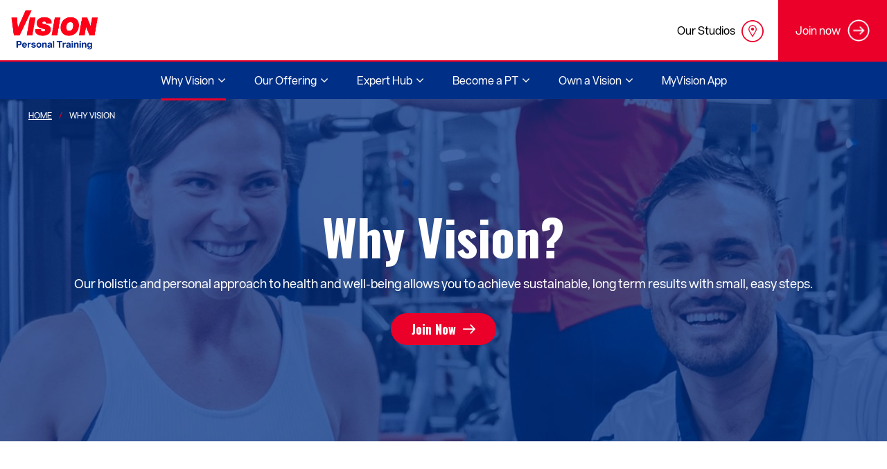

--- FILE ---
content_type: text/html; charset=UTF-8
request_url: https://www.visionpersonaltraining.com/why-vision?field_ss_studio_target_id_entityreference_filter=All&page=145
body_size: 84073
content:
<!DOCTYPE html>
<html lang="en" dir="ltr" prefix="content: http://purl.org/rss/1.0/modules/content/  dc: http://purl.org/dc/terms/  foaf: http://xmlns.com/foaf/0.1/  og: http://ogp.me/ns#  rdfs: http://www.w3.org/2000/01/rdf-schema#  schema: http://schema.org/  sioc: http://rdfs.org/sioc/ns#  sioct: http://rdfs.org/sioc/types#  skos: http://www.w3.org/2004/02/skos/core#  xsd: http://www.w3.org/2001/XMLSchema# ">
  <head>
    <!-- Google Tag Manager -->
<script>(function(w,d,s,l,i){w[l]=w[l]||[];w[l].push({'gtm.start':
new Date().getTime(),event:'gtm.js'});var f=d.getElementsByTagName(s)[0],
j=d.createElement(s),dl=l!='dataLayer'?'&l='+l:'';j.async=true;j.src=
'https://www.googletagmanager.com/gtm.js?id='+i+dl;f.parentNode.insertBefore(j,f);
})(window,document,'script','dataLayer','GTM-53R57ZQ');</script>
<!-- End Google Tag Manager -->
    <meta name="facebook-domain-verification" content="w3jro2rbmslejj55pre1yah1u7fypc" />
    <meta charset="utf-8" />
<meta name="description" content="At Vision, our holistic and personal approach to health and well-being allows you to achieve sustainable, long term results with small, easy steps." />
<link rel="canonical" href="https://www.visionpersonaltraining.com/why-vision" />
<link rel="image_src" href="https://www.visionpersonaltraining.com/sites/default/files/2020-11/WhyVisionHero.jpg.jpg" />
<meta property="og:site_name" content="Vision Personal Training" />
<meta property="og:type" content="website" />
<meta property="og:url" content="https://www.visionpersonaltraining.com/why-vision" />
<meta property="og:title" content="Why Vision | Vision Personal Training" />
<meta property="og:description" content="At Vision, our holistic and personal approach to health and well-being allows you to achieve sustainable, long term results with small, easy steps." />
<meta property="og:image:url" content="https://www.visionpersonaltraining.com/sites/default/files/2020-11/WhyVisionHero.jpg.jpg" />
<meta property="og:image:type" content="image/jpeg" />
<meta property="og:image:width" content="2500" />
<meta property="og:image:height" content="1200" />
<meta property="og:image:alt" content="Why Vision Hero" />
<meta property="article:published_time" content="2020-11-18T12:31:03+1100" />
<meta property="article:modified_time" content="2025-10-22T12:01:38+1100" />
<meta name="google-site-verification" content="UfeocJx2yeGx8E9d28k-fH0zSn8fEJU_0cfmQEDF5Us" />
<meta name="Generator" content="Drupal 10 (https://www.drupal.org)" />
<meta name="MobileOptimized" content="width" />
<meta name="HandheldFriendly" content="true" />
<meta name="viewport" content="width=device-width, initial-scale=1.0" />
<!-- Google tag (gtag.js) -->
<script async src="https://www.googletagmanager.com/gtag/js?id=AW-845304131"></script>
<script>
  window.dataLayer = window.dataLayer || [];
  function gtag(){dataLayer.push(arguments);}
  gtag('js', new Date());

  gtag('config', 'AW-845304131');
</script>
<script type="application/ld+json">{
    "@context": "https://schema.org",
    "@graph": [
        {
            "@type": "Article",
            "@id": "https://www.visionpersonaltraining.com/why-vision",
            "headline": "Why Vision",
            "name": "Why Vision",
            "about": [],
            "description": "At Vision, our holistic and personal approach to health and well-being allows you to achieve sustainable, long term results with small, easy steps.",
            "datePublished": "2020-11-18T12:31:03+1100",
            "dateModified": "2025-10-22T12:01:38+1100",
            "isAccessibleForFree": "True",
            "author": {
                "@type": "Person",
                "logo": {
                    "@type": "ImageObject",
                    "url": "https://www.visionpersonaltraining.com/sites/default/files/2020-08/logo-main_0.png",
                    "width": "231",
                    "height": "105"
                }
            },
            "publisher": {
                "@type": "Organization",
                "@id": "https://www.visionpersonaltraining.com",
                "name": "Vision Person Training",
                "url": "https://www.visionpersonaltraining.com",
                "logo": {
                    "@type": "ImageObject",
                    "url": "https://www.visionpersonaltraining.com/sites/default/files/2020-08/logo-main_0.png",
                    "width": "231",
                    "height": "105"
                }
            },
            "mainEntityOfPage": "https://www.visionpersonaltraining.com/why-vision"
        }
    ]
}</script>
<style type="text/css">.container{width:100%;padding-right:15px;padding-left:15px;margin-right:auto;margin-left:auto}@media (min-width:576px){.container{max-width:540px}}@media (min-width:768px){.container{max-width:720px}}@media (min-width:992px){.container{max-width:960px}}@media (min-width:1200px){.container{max-width:1140px}}.container-fluid{width:100%;padding-right:15px;padding-left:15px;margin-right:auto;margin-left:auto}.row{display:flex;flex-wrap:wrap;margin-right:-15px;margin-left:-15px}.no-gutters{margin-right:0;margin-left:0}.no-gutters>.col,.no-gutters>[class*=col-]{padding-right:0;padding-left:0}.col,.col-1,.col-10,.col-11,.col-12,.col-2,.col-3,.col-4,.col-5,.col-6,.col-7,.col-8,.col-9,.col-auto,.col-lg,.col-lg-1,.col-lg-10,.col-lg-11,.col-lg-12,.col-lg-2,.col-lg-3,.col-lg-4,.col-lg-5,.col-lg-6,.col-lg-7,.col-lg-8,.col-lg-9,.col-lg-auto,.col-md,.col-md-1,.col-md-10,.col-md-11,.col-md-12,.col-md-2,.col-md-3,.col-md-4,.col-md-5,.col-md-6,.col-md-7,.col-md-8,.col-md-9,.col-md-auto,.col-sm,.col-sm-1,.col-sm-10,.col-sm-11,.col-sm-12,.col-sm-2,.col-sm-3,.col-sm-4,.col-sm-5,.col-sm-6,.col-sm-7,.col-sm-8,.col-sm-9,.col-sm-auto,.col-xl,.col-xl-1,.col-xl-10,.col-xl-11,.col-xl-12,.col-xl-2,.col-xl-3,.col-xl-4,.col-xl-5,.col-xl-6,.col-xl-7,.col-xl-8,.col-xl-9,.col-xl-auto{position:relative;width:100%;padding-right:15px;padding-left:15px}.col{flex-basis:0;flex-grow:1;max-width:100%}.col-auto{flex:0 0 auto;width:auto;max-width:100%}.col-1{flex:0 0 8.3333333333%;max-width:8.3333333333%}.col-2{flex:0 0 16.6666666667%;max-width:16.6666666667%}.col-3{flex:0 0 25%;max-width:25%}.col-4{flex:0 0 33.3333333333%;max-width:33.3333333333%}.col-5{flex:0 0 41.6666666667%;max-width:41.6666666667%}.col-6{flex:0 0 50%;max-width:50%}.col-7{flex:0 0 58.3333333333%;max-width:58.3333333333%}.col-8{flex:0 0 66.6666666667%;max-width:66.6666666667%}.col-9{flex:0 0 75%;max-width:75%}.col-10{flex:0 0 83.3333333333%;max-width:83.3333333333%}.col-11{flex:0 0 91.6666666667%;max-width:91.6666666667%}.col-12{flex:0 0 100%;max-width:100%}.order-first{order:-1}.order-last{order:13}.order-0{order:0}.order-1{order:1}.order-2{order:2}.order-3{order:3}.order-4{order:4}.order-5{order:5}.order-6{order:6}.order-7{order:7}.order-8{order:8}.order-9{order:9}.order-10{order:10}.order-11{order:11}.order-12{order:12}.offset-1{margin-left:8.3333333333%}.offset-2{margin-left:16.6666666667%}.offset-3{margin-left:25%}.offset-4{margin-left:33.3333333333%}.offset-5{margin-left:41.6666666667%}.offset-6{margin-left:50%}.offset-7{margin-left:58.3333333333%}.offset-8{margin-left:66.6666666667%}.offset-9{margin-left:75%}.offset-10{margin-left:83.3333333333%}.offset-11{margin-left:91.6666666667%}@media (min-width:576px){.col-sm{flex-basis:0;flex-grow:1;max-width:100%}.col-sm-auto{flex:0 0 auto;width:auto;max-width:100%}.col-sm-1{flex:0 0 8.3333333333%;max-width:8.3333333333%}.col-sm-2{flex:0 0 16.6666666667%;max-width:16.6666666667%}.col-sm-3{flex:0 0 25%;max-width:25%}.col-sm-4{flex:0 0 33.3333333333%;max-width:33.3333333333%}.col-sm-5{flex:0 0 41.6666666667%;max-width:41.6666666667%}.col-sm-6{flex:0 0 50%;max-width:50%}.col-sm-7{flex:0 0 58.3333333333%;max-width:58.3333333333%}.col-sm-8{flex:0 0 66.6666666667%;max-width:66.6666666667%}.col-sm-9{flex:0 0 75%;max-width:75%}.col-sm-10{flex:0 0 83.3333333333%;max-width:83.3333333333%}.col-sm-11{flex:0 0 91.6666666667%;max-width:91.6666666667%}.col-sm-12{flex:0 0 100%;max-width:100%}.order-sm-first{order:-1}.order-sm-last{order:13}.order-sm-0{order:0}.order-sm-1{order:1}.order-sm-2{order:2}.order-sm-3{order:3}.order-sm-4{order:4}.order-sm-5{order:5}.order-sm-6{order:6}.order-sm-7{order:7}.order-sm-8{order:8}.order-sm-9{order:9}.order-sm-10{order:10}.order-sm-11{order:11}.order-sm-12{order:12}.offset-sm-0{margin-left:0}.offset-sm-1{margin-left:8.3333333333%}.offset-sm-2{margin-left:16.6666666667%}.offset-sm-3{margin-left:25%}.offset-sm-4{margin-left:33.3333333333%}.offset-sm-5{margin-left:41.6666666667%}.offset-sm-6{margin-left:50%}.offset-sm-7{margin-left:58.3333333333%}.offset-sm-8{margin-left:66.6666666667%}.offset-sm-9{margin-left:75%}.offset-sm-10{margin-left:83.3333333333%}.offset-sm-11{margin-left:91.6666666667%}}@media (min-width:768px){.col-md{flex-basis:0;flex-grow:1;max-width:100%}.col-md-auto{flex:0 0 auto;width:auto;max-width:100%}.col-md-1{flex:0 0 8.3333333333%;max-width:8.3333333333%}.col-md-2{flex:0 0 16.6666666667%;max-width:16.6666666667%}.col-md-3{flex:0 0 25%;max-width:25%}.col-md-4{flex:0 0 33.3333333333%;max-width:33.3333333333%}.col-md-5{flex:0 0 41.6666666667%;max-width:41.6666666667%}.col-md-6{flex:0 0 50%;max-width:50%}.col-md-7{flex:0 0 58.3333333333%;max-width:58.3333333333%}.col-md-8{flex:0 0 66.6666666667%;max-width:66.6666666667%}.col-md-9{flex:0 0 75%;max-width:75%}.col-md-10{flex:0 0 83.3333333333%;max-width:83.3333333333%}.col-md-11{flex:0 0 91.6666666667%;max-width:91.6666666667%}.col-md-12{flex:0 0 100%;max-width:100%}.order-md-first{order:-1}.order-md-last{order:13}.order-md-0{order:0}.order-md-1{order:1}.order-md-2{order:2}.order-md-3{order:3}.order-md-4{order:4}.order-md-5{order:5}.order-md-6{order:6}.order-md-7{order:7}.order-md-8{order:8}.order-md-9{order:9}.order-md-10{order:10}.order-md-11{order:11}.order-md-12{order:12}.offset-md-0{margin-left:0}.offset-md-1{margin-left:8.3333333333%}.offset-md-2{margin-left:16.6666666667%}.offset-md-3{margin-left:25%}.offset-md-4{margin-left:33.3333333333%}.offset-md-5{margin-left:41.6666666667%}.offset-md-6{margin-left:50%}.offset-md-7{margin-left:58.3333333333%}.offset-md-8{margin-left:66.6666666667%}.offset-md-9{margin-left:75%}.offset-md-10{margin-left:83.3333333333%}.offset-md-11{margin-left:91.6666666667%}}@media (min-width:992px){.col-lg{flex-basis:0;flex-grow:1;max-width:100%}.col-lg-auto{flex:0 0 auto;width:auto;max-width:100%}.col-lg-1{flex:0 0 8.3333333333%;max-width:8.3333333333%}.col-lg-2{flex:0 0 16.6666666667%;max-width:16.6666666667%}.col-lg-3{flex:0 0 25%;max-width:25%}.col-lg-4{flex:0 0 33.3333333333%;max-width:33.3333333333%}.col-lg-5{flex:0 0 41.6666666667%;max-width:41.6666666667%}.col-lg-6{flex:0 0 50%;max-width:50%}.col-lg-7{flex:0 0 58.3333333333%;max-width:58.3333333333%}.col-lg-8{flex:0 0 66.6666666667%;max-width:66.6666666667%}.col-lg-9{flex:0 0 75%;max-width:75%}.col-lg-10{flex:0 0 83.3333333333%;max-width:83.3333333333%}.col-lg-11{flex:0 0 91.6666666667%;max-width:91.6666666667%}.col-lg-12{flex:0 0 100%;max-width:100%}.order-lg-first{order:-1}.order-lg-last{order:13}.order-lg-0{order:0}.order-lg-1{order:1}.order-lg-2{order:2}.order-lg-3{order:3}.order-lg-4{order:4}.order-lg-5{order:5}.order-lg-6{order:6}.order-lg-7{order:7}.order-lg-8{order:8}.order-lg-9{order:9}.order-lg-10{order:10}.order-lg-11{order:11}.order-lg-12{order:12}.offset-lg-0{margin-left:0}.offset-lg-1{margin-left:8.3333333333%}.offset-lg-2{margin-left:16.6666666667%}.offset-lg-3{margin-left:25%}.offset-lg-4{margin-left:33.3333333333%}.offset-lg-5{margin-left:41.6666666667%}.offset-lg-6{margin-left:50%}.offset-lg-7{margin-left:58.3333333333%}.offset-lg-8{margin-left:66.6666666667%}.offset-lg-9{margin-left:75%}.offset-lg-10{margin-left:83.3333333333%}.offset-lg-11{margin-left:91.6666666667%}}@media (min-width:1200px){.col-xl{flex-basis:0;flex-grow:1;max-width:100%}.col-xl-auto{flex:0 0 auto;width:auto;max-width:100%}.col-xl-1{flex:0 0 8.3333333333%;max-width:8.3333333333%}.col-xl-2{flex:0 0 16.6666666667%;max-width:16.6666666667%}.col-xl-3{flex:0 0 25%;max-width:25%}.col-xl-4{flex:0 0 33.3333333333%;max-width:33.3333333333%}.col-xl-5{flex:0 0 41.6666666667%;max-width:41.6666666667%}.col-xl-6{flex:0 0 50%;max-width:50%}.col-xl-7{flex:0 0 58.3333333333%;max-width:58.3333333333%}.col-xl-8{flex:0 0 66.6666666667%;max-width:66.6666666667%}.col-xl-9{flex:0 0 75%;max-width:75%}.col-xl-10{flex:0 0 83.3333333333%;max-width:83.3333333333%}.col-xl-11{flex:0 0 91.6666666667%;max-width:91.6666666667%}.col-xl-12{flex:0 0 100%;max-width:100%}.order-xl-first{order:-1}.order-xl-last{order:13}.order-xl-0{order:0}.order-xl-1{order:1}.order-xl-2{order:2}.order-xl-3{order:3}.order-xl-4{order:4}.order-xl-5{order:5}.order-xl-6{order:6}.order-xl-7{order:7}.order-xl-8{order:8}.order-xl-9{order:9}.order-xl-10{order:10}.order-xl-11{order:11}.order-xl-12{order:12}.offset-xl-0{margin-left:0}.offset-xl-1{margin-left:8.3333333333%}.offset-xl-2{margin-left:16.6666666667%}.offset-xl-3{margin-left:25%}.offset-xl-4{margin-left:33.3333333333%}.offset-xl-5{margin-left:41.6666666667%}.offset-xl-6{margin-left:50%}.offset-xl-7{margin-left:58.3333333333%}.offset-xl-8{margin-left:66.6666666667%}.offset-xl-9{margin-left:75%}.offset-xl-10{margin-left:83.3333333333%}.offset-xl-11{margin-left:91.6666666667%}}.navbar{position:relative;display:flex;flex-wrap:wrap;align-items:center;justify-content:space-between;padding:1rem 2rem}.navbar-brand{display:inline-block;padding-top:.3125rem;padding-bottom:.3125rem;margin-right:2rem;font-size:1.25rem;line-height:inherit;white-space:nowrap}.navbar-brand:focus,.navbar-brand:hover{text-decoration:none}.navbar-nav{display:flex;flex-direction:column;padding-left:0;margin-bottom:0;list-style:none}.navbar-nav .nav-link{padding-right:0;padding-left:0}.navbar-nav .dropdown-menu{position:static;float:none}.navbar-text{display:inline-block;padding-top:.5rem;padding-bottom:.5rem}.navbar-collapse{flex-basis:100%;flex-grow:1;align-items:center}.navbar-toggler{padding:.25rem .75rem;font-size:1.25rem;line-height:1;background-color:transparent;border:1px solid transparent;border-radius:0}.navbar-toggler:focus,.navbar-toggler:hover{text-decoration:none}.navbar-toggler-icon{display:inline-block;width:1.5em;height:1.5em;vertical-align:middle;content:"";background:no-repeat 50%;background-size:100% 100%}@media (max-width:575.98px){.navbar-expand-sm>.container,.navbar-expand-sm>.container-fluid{padding-right:0;padding-left:0}}@media (min-width:576px){.navbar-expand-sm{flex-flow:row nowrap;justify-content:flex-start}.navbar-expand-sm .navbar-nav{flex-direction:row}.navbar-expand-sm .navbar-nav .dropdown-menu{position:absolute}.navbar-expand-sm .navbar-nav .nav-link{padding-right:.5rem;padding-left:.5rem}.navbar-expand-sm>.container,.navbar-expand-sm>.container-fluid{flex-wrap:nowrap}.navbar-expand-sm .navbar-collapse{display:flex!important;flex-basis:auto}.navbar-expand-sm .navbar-toggler{display:none}}@media (max-width:767.98px){.navbar-expand-md>.container,.navbar-expand-md>.container-fluid{padding-right:0;padding-left:0}}@media (min-width:768px){.navbar-expand-md{flex-flow:row nowrap;justify-content:flex-start}.navbar-expand-md .navbar-nav{flex-direction:row}.navbar-expand-md .navbar-nav .dropdown-menu{position:absolute}.navbar-expand-md .navbar-nav .nav-link{padding-right:.5rem;padding-left:.5rem}.navbar-expand-md>.container,.navbar-expand-md>.container-fluid{flex-wrap:nowrap}.navbar-expand-md .navbar-collapse{display:flex!important;flex-basis:auto}.navbar-expand-md .navbar-toggler{display:none}}@media (max-width:991.98px){.navbar-expand-lg>.container,.navbar-expand-lg>.container-fluid{padding-right:0;padding-left:0}}@media (min-width:992px){.navbar-expand-lg{flex-flow:row nowrap;justify-content:flex-start}.navbar-expand-lg .navbar-nav{flex-direction:row}.navbar-expand-lg .navbar-nav .dropdown-menu{position:absolute}.navbar-expand-lg .navbar-nav .nav-link{padding-right:.5rem;padding-left:.5rem}.navbar-expand-lg>.container,.navbar-expand-lg>.container-fluid{flex-wrap:nowrap}.navbar-expand-lg .navbar-collapse{display:flex!important;flex-basis:auto}.navbar-expand-lg .navbar-toggler{display:none}}@media (max-width:1199.98px){.navbar-expand-xl>.container,.navbar-expand-xl>.container-fluid{padding-right:0;padding-left:0}}@media (min-width:1200px){.navbar-expand-xl{flex-flow:row nowrap;justify-content:flex-start}.navbar-expand-xl .navbar-nav{flex-direction:row}.navbar-expand-xl .navbar-nav .dropdown-menu{position:absolute}.navbar-expand-xl .navbar-nav .nav-link{padding-right:.5rem;padding-left:.5rem}.navbar-expand-xl>.container,.navbar-expand-xl>.container-fluid{flex-wrap:nowrap}.navbar-expand-xl .navbar-collapse{display:flex!important;flex-basis:auto}.navbar-expand-xl .navbar-toggler{display:none}}.navbar-expand{flex-flow:row nowrap;justify-content:flex-start}.navbar-expand>.container,.navbar-expand>.container-fluid{padding-right:0;padding-left:0}.navbar-expand .navbar-nav{flex-direction:row}.navbar-expand .navbar-nav .dropdown-menu{position:absolute}.navbar-expand .navbar-nav .nav-link{padding-right:.5rem;padding-left:.5rem}.navbar-expand>.container,.navbar-expand>.container-fluid{flex-wrap:nowrap}.navbar-expand .navbar-collapse{display:flex!important;flex-basis:auto}.navbar-expand .navbar-toggler{display:none}.navbar-light .navbar-brand,.navbar-light .navbar-brand:focus,.navbar-light .navbar-brand:hover{color:rgba(0,0,0,.9)}.navbar-light .navbar-nav .nav-link{color:rgba(0,0,0,.5)}.navbar-light .navbar-nav .nav-link:focus,.navbar-light .navbar-nav .nav-link:hover{color:rgba(0,0,0,.7)}.navbar-light .navbar-nav .nav-link.disabled{color:rgba(0,0,0,.3)}.navbar-light .navbar-nav .active>.nav-link,.navbar-light .navbar-nav .nav-link.active,.navbar-light .navbar-nav .nav-link.show,.navbar-light .navbar-nav .show>.nav-link{color:rgba(0,0,0,.9)}.navbar-light .navbar-toggler{color:rgba(0,0,0,.5);border-color:rgba(0,0,0,.1)}.navbar-light .navbar-toggler-icon{background-image:url("data:image/svg+xml;charset=utf-8,%3Csvg viewBox='0 0 30 30' xmlns='http://www.w3.org/2000/svg'%3E%3Cpath stroke='rgba(0, 0, 0, 0.5)' stroke-width='2' stroke-linecap='round' stroke-miterlimit='10' d='M4 7h22M4 15h22M4 23h22'/%3E%3C/svg%3E")}.navbar-light .navbar-text{color:rgba(0,0,0,.5)}.navbar-light .navbar-text a,.navbar-light .navbar-text a:focus,.navbar-light .navbar-text a:hover{color:rgba(0,0,0,.9)}.navbar-dark .navbar-brand,.navbar-dark .navbar-brand:focus,.navbar-dark .navbar-brand:hover,.navbar-dark .navbar-nav .nav-link{color:#fff}.navbar-dark .navbar-nav .nav-link:focus,.navbar-dark .navbar-nav .nav-link:hover{color:hsla(0,0%,100%,.75)}.navbar-dark .navbar-nav .nav-link.disabled{color:hsla(0,0%,100%,.25)}.navbar-dark .navbar-nav .active>.nav-link,.navbar-dark .navbar-nav .nav-link.active,.navbar-dark .navbar-nav .nav-link.show,.navbar-dark .navbar-nav .show>.nav-link{color:hsla(0,0%,100%,.5)}.navbar-dark .navbar-toggler{color:#fff;border-color:hsla(0,0%,100%,.1)}.navbar-dark .navbar-toggler-icon{background-image:url("data:image/svg+xml;charset=utf-8,%3Csvg viewBox='0 0 30 30' xmlns='http://www.w3.org/2000/svg'%3E%3Cpath stroke='%23fff' stroke-width='2' stroke-linecap='round' stroke-miterlimit='10' d='M4 7h22M4 15h22M4 23h22'/%3E%3C/svg%3E")}.navbar-dark .navbar-text{color:#fff}.navbar-dark .navbar-text a,.navbar-dark .navbar-text a:focus,.navbar-dark .navbar-text a:hover{color:hsla(0,0%,100%,.5)}*{margin:0}body{font-family:Arial,Helvetica,sans-serif;background-color:#f6f6f6;overflow-x:hidden}.skip-to-main{opacity:0;display:none}.btn{display:inline-block;font-weight:400;color:#212529;text-align:center;vertical-align:middle;-webkit-user-select:none;-moz-user-select:none;-ms-user-select:none;user-select:none;background-color:transparent;border:1px solid transparent;padding:.375rem .75rem;font-size:1rem;line-height:1.5;border-radius:0;transition:color .15s ease-in-out,background-color .15s ease-in-out,border-color .15s ease-in-out,box-shadow .15s ease-in-out}.page__footer,.page__main{opacity:0}.navbar button{opacity:0;display:none}@media (max-width:1024px){.navbar button{display:block;opacity:1}}.navbar .block--visionpt-main-menu{display:none}.navbar{padding:0;align-items:flex-start;min-height:86px;position:fixed;width:100%;background-color:#fff;z-index:15}@media (max-width:1024px){.navbar{min-height:56px}}@media (min-width:1024px){.navbar{display:flex}}.navbar .navbar-toggler{position:absolute;right:0;top:0;display:none;border:0;height:56px;width:56px;padding:7px 0 0 18px}@media (max-width:1024px){.navbar .navbar-toggler{display:block;background-color:#f6f6f6}}.navbar .navbar-toggler span{display:block;width:21px;height:2px;margin-bottom:5px;position:relative;background:#747474;z-index:1;transform-origin:4px 0;-webkit-transform-origin:4px 0;transition:transform .5s cubic-bezier(.77,.2,.05,1),background .5s cubic-bezier(.77,.2,.05,1),opacity .55s ease}.navbar .navbar-toggler span:first-child{transform-origin:0 0;-webkit-transform-origin:0 0}.navbar .navbar-toggler span:nth-last-child(2){transform-origin:0 100%;-webkit-transform-origin:0 100%}.navbar .navbar-toggler[aria-expanded=true] span{opacity:1;transform:rotate(45deg) translate(-7px,-11px);-webkit-transform:rotate(45deg) translate(-7px,-11px);background:#747474}.navbar .navbar-toggler[aria-expanded=true] span:nth-last-child(3){opacity:0;transform:rotate(0) scale(.2);-webkit-transform:rotate(0) scale(.2)}.navbar .navbar-toggler[aria-expanded=true] span:nth-last-child(2){transform:rotate(-45deg) translate(-1px,7px);-webkit-transform:rotate(-45deg) translate(-1px,7px)}.navbar .container.navbar-expand-mds{display:block;padding:0}.navbar .container.navbar-expand-mds.top-menu-wrapper{padding-top:0}@media (max-width:1024px){.navbar .container.navbar-expand-mds.top-menu-wrapper{padding:0;margin-top:57px;border-top:2px solid #ea0029}}.navbar .collapsing{transition:height .1s ease-out}@media (max-width:1024px){.navbar .navbar-expand-mds .collapse:not(.show){display:none}}@media (min-width:768px){.navbar .navbar-expand-mds .navbar-collapse{display:flex;display:-webkit-flex;flex-wrap:wrap;-webkit-flex-wrap:wrap}}@media (min-width:1024px){.navbar .navbar-expand-mds .navbar-nav{flex-direction:row;display:flex;display:-webkit-flex;flex-wrap:wrap;-webkit-flex-wrap:wrap}}@media (min-width:1024px){.navbar .navbar-expand-mds .navbar-nav .dropdown-menu{position:absolute;margin-top:0}}.navbar .branding{position:absolute;width:200px;height:87px;display:flex;display:-webkit-flex;justify-items:center;padding-left:16px}@media (max-width:1024px){.navbar .branding{height:57px}}@media (max-width:1024px){.navbar .branding img{max-height:32px}}.navbar .container{max-width:inherit}.navbar a.navbar-brand img{max-width:125px}.navbar .top-menu__field-top-menu-icon img{max-width:32px;max-height:32px}.navbar>.container,.navbar>.container-fluid{display:flex;flex-wrap:wrap;align-items:center;justify-content:space-between}.block--joinnowbutton{align-items:center;background-color:#ea0029;color:#fff;display:flex;display:-webkit-flex;height:38px;margin-right:-15px;font-size:16px;padding:25px;float:right}@media (max-width:1024px){.block--joinnowbutton{height:65px;margin:0 -15px;float:none;padding:17px 20px 18px;display:block}}.block--joinnowbutton p{margin:0}.block--joinnowbutton img{width:32px;margin-left:10px}.block--joinnowbutton .top-right-menu__link{text-align:center;width:100%}.block--joinnowbutton a{color:#fff;display:flex;display:-webkit-flex;align-items:center;text-align:center;text-decoration:none}.block--joinnowbutton a:hover{text-decoration:none}@media (max-width:1024px){.block--joinnowbutton a{justify-content:center;-webkit-justify-content:center}}.block--topmenu{float:right}@media (max-width:1024px){.block--topmenu{float:none;margin-left:-15px;margin-right:-15px}}.block--topmenu .menu{margin:0;display:flex;display:-webkit-flex;flex-wrap:wrap;-webkit-flex-wrap:wrap}@media (max-width:1024px){.block--topmenu .menu{padding:0;margin:0}}.block--topmenu .menu li{align-items:center;list-style-type:none;display:flex;display:-webkit-flex;flex-wrap:wrap;-webkit-flex-wrap:wrap;position:relative}.block--topmenu .menu li:first-child{border-right:1px solid #eee}@media (max-width:1024px){.block--topmenu .menu li:first-child .menu-link-contenttop-menu{margin-left:28px}}@media (max-width:1024px){.block--topmenu .menu li{flex-grow:1;width:50%}}.block--topmenu .menu li .menu-link-contenttop-menu{position:absolute;right:20px;top:29px}@media (max-width:1024px){.block--topmenu .menu li .menu-link-contenttop-menu{top:12px;left:50%;margin-left:5px;width:38px}}@media (max-width:480px){.block--topmenu .menu li .menu-link-contenttop-menu{right:13px}}.block--topmenu .menu li .btn-link{color:#000;height:74px;display:flex;display:-webkit-flex;align-items:center;padding-right:60px;text-decoration:none}.block--topmenu .menu li .btn-link.no-icon{padding-right:.75rem}@media (max-width:1024px){.block--topmenu .menu li .btn-link{height:62px;display:inline-block;position:relative;padding-top:16px;margin:0 auto;width:100%}}@media (max-width:480px){.block--topmenu .menu li .btn-link{padding-right:55px}}.block--topmenu .menu li .btn-link:hover{background-color:#f6f6f6;text-decoration:none}.main-menu{background-color:#f6f6f6;border-top:2px solid #ea0029;height:56px;max-width:100%}@media (max-width:1024px){.main-menu{border-top:0;height:auto;padding:0}}.geolocation-map-wrapper{opacity:0}.bg-grey{background-color:#f6f6f6}
</style>
<script type="text/javascript">addthis_share = {url: "https://www.visionpersonaltraining.com/why-vision?vid=390168"};</script>
<link rel="icon" href="/themes/custom/visionpt/favicon.ico" type="image/vnd.microsoft.icon" />
<script>window.a2a_config=window.a2a_config||{};a2a_config.callbacks=[];a2a_config.overlays=[];a2a_config.templates={};</script>

    <title>Why Vision | Vision Personal Training</title>
    <link rel="stylesheet" media="all" href="/sites/default/files/css/optimized/css_97htjIvQ15V1EfeTASftshiMIzLS36LIXVDogWwnlWQ.IJ5KA0xBsRRaiRPaWB6Sh9PN3WKo_EsNIYaw8SqYqYc.css?t9fh5c" />
<link rel="stylesheet" media="all" href="/sites/default/files/css/optimized/css_Zru9LBZ0sAXcjonUFHSutTAZkU-sNKpHr1JGBQ4FyU0.bkPvoFYCA2Lixa4KISvTdT3EKjCHiKrtKcE261byVx0.css?t9fh5c" />
<link rel="stylesheet" media="all" href="/sites/default/files/css/optimized/css_kzULKG5pzGyNLykluQb5oDJTQPcLlJKzZ5imyM6J1h8.b9DwpaiAlb0lsM657D5Lniy-cPNAkk4Cxr45yy473q4.css?t9fh5c" />
<link rel="stylesheet" media="all" href="/sites/default/files/css/optimized/css_uI2FntcPi0s7LE7aVRLFPdaOjEJ2AvgJxZxn7U_KEpU.uS1FFwOJYeXSeF3bIVSvkMkrHh5opqqW_F79rAx63B0.css?t9fh5c" />
<link rel="stylesheet" media="all" href="/sites/default/files/css/optimized/css_LyrrR6JZO8eTCViUPzg899V1r3IBqMYsy9zQoA-d_xo.Awf46AhlxtFml2KQ8H4-E0dZzxzlJb1Ua0P5_ptOC4k.css?t9fh5c" />
<link rel="stylesheet" media="all" href="/sites/default/files/css/optimized/css_YuXFCqJ6Mh9c2Lz522vxxQKwCuYdi4B4eglcgrxGnjc.xk_yrolxl9EFVCS6-YD3__eEEiB4lkwtBVMLZeTfMbA.css?t9fh5c" />
<link rel="stylesheet" media="all" href="/sites/default/files/css/optimized/css_Awu9YtmWu_taaaaJKswYqKQEUWlATiU0b-9Ka6etFfU.pYA92qiAPS662AtCQt6lMeZYgkI683UmfkdP-4BIymA.css?t9fh5c" />
<link rel="stylesheet" media="all" href="/sites/default/files/css/optimized/css_yIJuzHvo1e460jlmqttlj52OMZk0ZV7QmKCy-1vP5ZI.qAT_vNKdppWlPfwRvdNPIJfErkIfxMw2j_eesucANOI.css?t9fh5c" />
<link rel="stylesheet" media="all" href="/sites/default/files/css/optimized/css_xnDYBl4OD9snX7Sf9EyJ9VkzRg71lff1OegyGLU8z1w.l_5ZkiCBh5EcPa_3_oVW7iVMoKNAq5rw47oEzn5A4uM.css?t9fh5c" />
<link rel="stylesheet" media="all" href="/sites/default/files/css/optimized/css_gfUtLDXi72df47AexuJ-vm_wJb2QkME0vEvBnJxO6dA.x5nsh_uKblK9k6iDq9xx7vDex30jZc5ML0YXij4JCf0.css?t9fh5c" />
<link rel="stylesheet" media="all" href="/sites/default/files/css/optimized/css_CYXnyo1qFoxHAoBBNsSqN8PVNbP8sxeQ_LtauZ50Wgs.g1uXGwNn2HpE6NbJGbnMjYWIh7kyfoVz_UhSlBh2o3s.css?t9fh5c" />
<link rel="stylesheet" media="all" href="/sites/default/files/css/optimized/css_QF7anExUIQ9m7lRlQYpqk7QebuejK_k7Tyzw3UgZ-hg.PZJw_IXbQZH7i6WEC-FHNDBoI3_PTyzLEmC7wWy4oTU.css?t9fh5c" />
<link rel="stylesheet" media="all" href="/sites/default/files/css/optimized/css_7QllbjqoprdCwoIdo3V7DWqJKkTBOzMJn-xZmsutiww.8xdGy7dXc6zJNYRxgF4k0vgBhKloby5N-_V1MMOlg8A.css?t9fh5c" />
<link rel="stylesheet" media="all" href="/sites/default/files/css/optimized/css_hnJTGN1fzih_ZZssV428NML2NhpFxXlJrqaLNgE8CHo.F9pmb7LygmrpoeT1fXJA7PaAVf2oWybBXF5F5Eihki4.css?t9fh5c" />
<link rel="stylesheet" media="all" href="/sites/default/files/css/optimized/css__13fw7LchbE-h7zw4b3GPIwiFWcaKaefv7L39uOe9so.KNMtBlCBCom77JyoWGB48Q3ueDS7rzZa_7XYX8jrDaA.css?t9fh5c" />
<link rel="stylesheet" media="all" href="/sites/default/files/css/optimized/css_0jPT-BWLonFoD1a1XPcxcniBn9WgukRnniaE-xYrMIs.eYuzxX6GcmG8wPZRhL7aCvvGdgilCJbuAMMEoRSvz4o.css?t9fh5c" />
<link rel="stylesheet" media="all" href="/sites/default/files/css/optimized/css_wcTRp4Ty5SGu4F6Mj_Src4xCVH1pAn1ZKdFhbgibbUI.Sk-ip5PYfIjxUJ83DbxAtt7sIYi2qRj5I2X4c7e8Vm0.css?t9fh5c" />
<link rel="stylesheet" media="all" href="/sites/default/files/css/optimized/css_XYJeCymlgeYq2fA8gUC7CjnYFGGkur-vgRftab7u22k.kpMc62oK0cmz6PxvM1ud_W8MfI7jbwibsQJBwUKnj6o.css?t9fh5c" />
<link rel="stylesheet" media="all" href="/sites/default/files/css/optimized/css_GbvmbJJu3etNuvRxzgpArn9FbrGIPob5sKfVZm03KVw.b0Zuw7zuYwqRxAI1V79cTc_023d639V2bQ6KyuEtbY0.css?t9fh5c" />
<link rel="stylesheet" media="all" href="/sites/default/files/css/optimized/css_Q6hS9heFRWwmGWvo9WsD_D6nDHdUaUnYt6sC6_oX9L8.KZBkzzAnxe-rSrbfNF3hMC36Vi24PspRllNxk4SA9Ww.css?t9fh5c" />
<link rel="stylesheet" media="all" href="/sites/default/files/css/optimized/css_41w6dBZ448pJSogyLgoToui9MDm8KnZHhhxIUFUonds.PQ-2T_xzJKQYbbkpGgIM9A4s115DO680EaZM47Z16XI.css?t9fh5c" />
<link rel="stylesheet" media="all" href="/sites/default/files/css/optimized/css_JCU_zSqQm3rvBIXWevl-Uch6AS6Fms27h_AxAbdSM2A.2mNgp1qsab5wdrSlpKLQv707xKZ0u6LnqctpgDVxkVk.css?t9fh5c" />
<link rel="stylesheet" media="all" href="/sites/default/files/css/optimized/css__7a65Qsn2GbI6R4HiSGaSbf2n93vUm8S71hKr7aus8Y.0Qb5zpcCHmzpoF5ZOnDsfklWZn6rg3JsnrG0c7cJ-44.css?t9fh5c" />
<link rel="stylesheet" media="all" href="/sites/default/files/css/optimized/css_PRpLCpZQr4zTfafBQvuU6Ai1fdWr3UHToA3uiawHjkM.fLPfLB0XwmNrMgpuaRfK4T-BBNy7nDIXycFgFzdHoEQ.css?t9fh5c" />
<link rel="stylesheet" media="all" href="/sites/default/files/css/optimized/css_Z-5TKx9kThxW5rYM3vQRCBc8GEdIN_NvKS9iqhDQafw.RyxC-gT9frmBMijOhY3C3K32AabFm7-q9HkDsnP6XHU.css?t9fh5c" />
<link rel="stylesheet" media="all" href="/sites/default/files/css/optimized/css_Q7zLgQvyD3dkOHXnT2wFwjtThfQupYWs-a29sqLPi4I.NBaa9xsCtF_rCNvid3JjjAs77Sb-JtnwFbAZvmTkOJs.css?t9fh5c" />
<link rel="stylesheet" media="all" href="/sites/default/files/css/optimized/css_kJqax_RkZBAk2I3Nq_rTD9LHc0oMwWKlanYK42ORIfM.zTSiciBJCN04ULznc2T1MWG59Py-6ONyTHVVm-YCHX4.css?t9fh5c" />
<link rel="stylesheet" media="all" href="/sites/default/files/css/optimized/css_uY-6t5QdAL3XAXZDd2MnsDHv7hlVdopgBLmb2Fw8MM0.kPj1f85HT-x6lD3WcW4Y8vS7dkBQHDkUUUbVV177LbU.css?t9fh5c" />
<link rel="stylesheet" media="all" href="/sites/default/files/css/optimized/css_WW857QUKfBHotxEk7DCPodsIvLWWljZ9Q8yOxxTmfMw.Bo0iKvHhnmyBvRlCIPv2Khb35svkL17ngTmPZE_JqNY.css?t9fh5c" />
<link rel="stylesheet" media="all" href="//fonts.googleapis.com/css2?family=Oswald:wght@200..700&amp;display=swap" />

    <noscript><link type="text/css" rel="stylesheet" href="/themes/custom/visionpt/assets/css/main.style.min.css?v=2025.11.08.708"></noscript>
    

    <link rel="preload" href="/themes/custom/visionpt/assets/fonts/Acronym/Acronym-Light-webfont.woff" as="font" type="font/woff" crossorigin>
    <link rel="preload" href="/themes/custom/visionpt/assets/fonts/Acronym/Acronym-Regular-webfont.woff" as="font" type="font/woff" crossorigin>
    <link rel="preload" href="/themes/custom/visionpt/assets/fonts/Acronym/Acronym-Regular_Italic-webfont.woff" as="font" type="font/woff" crossorigin>
    <link rel="preload" href="/themes/custom/visionpt/assets/fonts/Acronym/Acronym-Semibold-webfont.woff" as="font" type="font/woff" crossorigin>
    <link rel="preload" href="/themes/custom/visionpt/assets/fonts/Acronym/Acronym-Bold-webfont.woff" as="font" type="font/woff" crossorigin>

    <link rel="preconnect" href="https://s.ytimg.com">
    <link rel="preconnect" href="https://www.youtube.com/">
    <link rel="preconnect" href="https://moat.com/">
    <link rel="preconnect" href="https://fonts.google.com/">

    <script type="text/javascript">
    (function(c,l,a,r,i,t,y){
        c[a]=c[a]||function(){(c[a].q=c[a].q||[]).push(arguments)};
        t=l.createElement(r);t.async=1;t.src="https://www.clarity.ms/tag/"+i;
        y=l.getElementsByTagName(r)[0];y.parentNode.insertBefore(t,y);
    })(window, document, "clarity", "script", "ng9xjfbdzp");
    </script>

  </head>
  <body class="node-1171 node-type--landing-page path-node">
    <!-- Google Tag Manager (noscript) -->
<noscript><iframe src="https://www.googletagmanager.com/ns.html?id=GTM-53R57ZQ"
height="0" width="0" style="display:none;visibility:hidden"></iframe></noscript>
<!-- End Google Tag Manager (noscript) -->

        <a href="#main-content" class="sr-only sr-only-focusable skip-to-main">
      Skip to main content
    </a>
    
      <div class="dialog-off-canvas-main-canvas" data-off-canvas-main-canvas>
    <div class="page">
  
  <nav class="navbar navbar-light ">
    <div class="container branding">
                

<a href="/" class="navbar-brand d-flex align-items-center " aria-label="Vision Personal Training Logo">
        <img src="/sites/default/files/2020-08/logo-main_0.png" alt="Vision Personal Training Logo 12" />

   
</a>



          </div>

    <button class="navbar-toggler" type="button" data-toggle="collapse" data-target=".navbar-collapse" aria-controls="navbar-collapse" aria-expanded="false" aria-label="Toggle navigation">
      <span></span>
      <span></span>
      <span></span>
    </button>

    <div class="container navbar-expand-mds top-menu-wrapper">
      <div class="collapse navbar-collapse">
        <div class="container menu-top-wrapper">
                        
  <div data-block-plugin-id="block_content:8df85d3c-f84d-4830-88d9-584457dd7f49" class="block--type-top-right-menu block-custom-content block block--top-right-menu block--joinnowbutton">

  
    

    <div class="top-right-menu__link">
      <a id="header-join-now" href="/join-now">
        <p>Join now</p>
        <img loading="lazy" src="/sites/default/files/2020-08/arrow-white-rounded.png" class="img-fluid" alt="Right Arrow">
      </a>
    </div>

  </div>

  <div data-block-plugin-id="system_menu_block:top-menu" class="block block--topmenu block--system-menu">

  
    

            
    <ul class="menu menu-level-0">
      
      
      <li class="menu-item">
                        <a href="/our-studios" class="btn btn-link is-active" title="Our Studios" target="" rel="">
          Our Studios
                                
  
  <div class="menu_link_content menu-link-contenttop-menu view-mode-default menu-dropdown menu-dropdown-0 menu-type-default">
              
            <div class="top-menu__field-top-menu-icon">  
<img loading="lazy" src="/sites/default/files/2020-08/icon-pin_0.png" width="64" height="64" alt="Pin Icon" typeof="foaf:Image" class="img-fluid">

</div>
      
      </div>



                  </a>
      </li>
        </ul>



      
  </div>


                  </div>
      </div>
    </div>

    
    <div class="container navbar-expand-mds">
      <div class="collapse navbar-collapse">
        <div class="container main-menu">
          <div>
                            
  <div data-block-plugin-id="system_menu_block:main" class="block block--visionpt-main-menu block--system-menu">

  
    

            
  


  <ul class="nav navbar-nav">
                          
                                  
        <li class="nav-item active dropdown">
                      <a href="/why-vision" class="btn btn-link nav-link dropdown-toggle" data-bs-toggle="dropdown" data-drupal-link-system-path="node/1171">Why Vision</a>
                          <div class="dropdown-menu">
                        <a href="/why-vision/emotions" class="btn btn-link dropdown-item" data-drupal-link-system-path="node/1186">Emotions</a>
                        <a href="/why-vision/education" class="btn btn-link dropdown-item" data-drupal-link-system-path="node/1221">Education</a>
                        <a href="/why-vision/eating" class="btn btn-link dropdown-item" data-drupal-link-system-path="node/1206">Eating</a>
                        <a href="/why-vision/exercise" class="btn btn-link dropdown-item" title="Exercise" data-drupal-link-system-path="node/1211">Exercise</a>
                        <a href="/why-vision/success-stories" class="btn btn-link dropdown-item" data-drupal-link-system-path="node/836">Success Stories</a>
  </div>
                              </li>
                      
                                  
        <li class="nav-item dropdown">
                      <a href="/our-offering" class="btn btn-link nav-link dropdown-toggle" data-bs-toggle="dropdown" data-drupal-link-system-path="node/1176">Our Offering</a>
                          <div class="dropdown-menu">
                        <a href="https://www.visionpersonaltraining.com/strongher" class="btn btn-link dropdown-item" title="strongHER">strongHER</a>
                        <a href="/our-offering/personal-training" class="btn btn-link dropdown-item" title="Personal Training" data-drupal-link-system-path="node/1191">Personal Training</a>
                        <a href="/our-offering/group-training" class="btn btn-link dropdown-item" title="Group Training" data-drupal-link-system-path="node/1181">Group Training</a>
                        <a href="/our-offering/online-training" class="btn btn-link dropdown-item" title="Online Training" data-drupal-link-system-path="node/1196">Online Training</a>
                        <a href="/our-offering/myvision" class="btn btn-link dropdown-item" data-drupal-link-system-path="node/1201">MyVision App</a>
  </div>
                              </li>
                      
                                  
        <li class="nav-item dropdown">
                      <a href="/expert-hub" class="btn btn-link nav-link dropdown-toggle" title="Success Stories" data-bs-toggle="dropdown" data-drupal-link-system-path="node/1226">Expert Hub</a>
                          <div class="dropdown-menu">
                        <a href="/expert-hub/expert-articles" class="btn btn-link dropdown-item" data-drupal-link-system-path="node/526">Expert Articles</a>
                        <a href="/expert-hub/myvision-recipes" class="btn btn-link dropdown-item" title="MyVision Recipes" data-drupal-link-system-path="node/761">MyVision Recipes</a>
  </div>
                              </li>
                      
                                  
        <li class="nav-item dropdown">
                      <a href="/become-a-vision-personal-trainer" class="btn btn-link nav-link dropdown-toggle" data-bs-toggle="dropdown" data-drupal-link-system-path="node/1236">Become a PT</a>
                          <div class="dropdown-menu">
                        <a href="/become-a-pt/why-join" class="btn btn-link dropdown-item" data-drupal-link-system-path="node/1231">Why Join?</a>
                        <a href="/become-a-pt/vision-academy" class="btn btn-link dropdown-item" data-drupal-link-system-path="node/12916">Vision Academy</a>
                        <a href="/become-a-pt/trainer-application-form" class="btn btn-link dropdown-item" title="Join the team " data-drupal-link-system-path="node/696">Trainer Application Form</a>
  </div>
                              </li>
                      
                                  
        <li class="nav-item dropdown">
                      <a href="/own-a-vision" class="btn btn-link nav-link dropdown-toggle" title="Own a Vision" data-bs-toggle="dropdown" data-drupal-link-system-path="node/1241">Own a Vision</a>
                          <div class="dropdown-menu">
                        <a href="/own-a-vision/why-franchise-with-us" class="btn btn-link dropdown-item" title="6 steps to franchise" data-drupal-link-system-path="node/12921">Franchise with us</a>
                        <a href="/own-a-vision/franchise-application-form" class="btn btn-link dropdown-item" title="Get more information about becoming an owner" data-drupal-link-system-path="node/926">Get more info</a>
  </div>
                              </li>
                      
                                  
        <li class="nav-item">
                      <a href="/myvision-app" class="btn btn-link nav-link" data-drupal-link-system-path="node/14241">MyVision App</a>
                  </li>
            </ul>


      
  </div>


                      </div>
        </div>
      </div>
    </div>
  </nav>

  <main class="page__main">
        <header class="page__header">
      <div class="container">
          <div data-drupal-messages-fallback class="hidden"></div>


      </div>
    </header>
    
        <div class="page__content">
              
  <div data-block-plugin-id="system_breadcrumb_block" class="block block--breadcrumbs">

  
    

              <nav aria-label="breadcrumb" class="">
    <ol class="breadcrumb">
              <li class="breadcrumb-item ">
                      <a href="/">Home</a>
                  </li>
              <li class="breadcrumb-item active">
                      Why Vision
                  </li>
          </ol>
  </nav>

      
  </div>

  <div data-block-plugin-id="system_main_block" class="block block--visionpt-content block--system-main">

  
    

            <article about="/why-vision" class="node landing-page landing-page--full">
  
  

      <div>
  <div class="container-fluid">
    <div class="row">
            <div class="col-md-12">
        



  <div data-block-plugin-id="hero_banner_in_landing_block" class="block block--hero-banner block--hero-banner--align-">

  
    

      

      
  <div class="hero-banner">

    <h1 class="hero-banner--heading">Why Vision?</h1>

    
          <div class="hero-banner--text">Our holistic and personal approach to health and well-being allows you to achieve sustainable, long term results with small, easy steps.</div>
         
    
      <div class="hero-banner--cta-wrapper">
                              <a href="/join-now" class="hero-banner--cta-link">Join Now</a>
                        </div>

          <div class="hero-banner--bgimage-desktop">
        <img src="https://www.visionpersonaltraining.com/sites/default/files/styles/hero_banner/public/2020-11/WhyVisionHero.jpg.jpg?h=5fdbd4ad&amp;itok=YGRiB6no" alt="Why Vision Hero">
      </div>
      <div class="hero-banner--bgimage-mobile">
        <img src="https://www.visionpersonaltraining.com/sites/default/files/styles/hero_banner_mobile/public/2020-11/WhyVisionHero.jpg.jpg?h=6eb45a10&amp;itok=sCGqTAcK" alt="Why Vision Hero">
      </div>
    
    
    
  </div>
  
  </div>

      </div>
          </div>
  </div>
</div>
<div>
  <div class="container">
    <div class="row">
            <div class="col-md-12">
        



  <div class="block-multicolumn block-multicolumn--theme-white block block-custom-content block--multicolumn" data-block-plugin-id="multicolumn_in_landing_block">

  
    

      
  <div class="multicolumn__field-title">
    <h2>
      Our four pillars of transformation
    </h2>
  </div>

  <div class="multicolumn__field-mc-text">We approach training as a long-term lifestyle change, not a high-intensity fad with short term impacts. Mindset, knowledge, nutrition, fitness – In that order. Achieving long terms goals calls for a complete approach.</div>


<div class="landing-page__itemcard multicolumn__itemcard">
      
    
  <div class="itemcard">
   
          <div class="itemcard--image-wrapper">
      <div class="itemcard--image" style="background-image:url('https://www.visionpersonaltraining.com/sites/default/files/styles/crop_standard_4_3/public/2020-11/WhyVisionMulti1.jpg.jpg?itok=insPyRLo'); background-position: top center;">
        <img src="https://www.visionpersonaltraining.com/sites/default/files/styles/crop_standard_4_3/public/2020-11/WhyVisionMulti1.jpg.jpg?itok=insPyRLo" alt="Why Vision Multicolumn 01" loading="lazy">
      </div>
    </div>
      
  <div class="itemcard--text-wrapper ">
  <div class="itemcard--text-wrapper-inner">
          <h4>
        Emotions
      </h4>
    
          <div class="itemcard--text">
        We’ve got your back, and your mindset. We place a big focus on ongoing goal setting and accountability to ensure you’re set up for success.
      </div>
        </div>

          <div class="itemcard--cta">
        <a href="/why-vision/emotions">Learn more</a>
      </div>
      </div>

  </div>


      
    
  <div class="itemcard">
   
          <div class="itemcard--image-wrapper">
      <div class="itemcard--image" style="background-image:url('https://www.visionpersonaltraining.com/sites/default/files/styles/crop_standard_4_3/public/2020-11/WhyVisionMulti2.jpg.jpg?itok=ZyNW4e4s'); background-position: top center;">
        <img src="https://www.visionpersonaltraining.com/sites/default/files/styles/crop_standard_4_3/public/2020-11/WhyVisionMulti2.jpg.jpg?itok=ZyNW4e4s" alt="Why Vision Multicolumn 02" loading="lazy">
      </div>
    </div>
      
  <div class="itemcard--text-wrapper ">
  <div class="itemcard--text-wrapper-inner">
          <h4>
        Education
      </h4>
    
          <div class="itemcard--text">
        We provide you with the right tools, expertise and knowledge to help you reach your goals, such as shopping tours and seminars, plus much more
      </div>
        </div>

          <div class="itemcard--cta">
        <a href="/why-vision/education">Learn more</a>
      </div>
      </div>

  </div>


      
    
  <div class="itemcard">
   
          <div class="itemcard--image-wrapper">
      <div class="itemcard--image" style="background-image:url('https://www.visionpersonaltraining.com/sites/default/files/styles/crop_standard_4_3/public/2020-11/WhyVisionMulti3.jpg.jpg?itok=53Ya9FHT'); background-position: top center;">
        <img src="https://www.visionpersonaltraining.com/sites/default/files/styles/crop_standard_4_3/public/2020-11/WhyVisionMulti3.jpg.jpg?itok=53Ya9FHT" alt="Why Vision Multicolumn 03" loading="lazy">
      </div>
    </div>
      
  <div class="itemcard--text-wrapper ">
  <div class="itemcard--text-wrapper-inner">
          <h4>
        Eating
      </h4>
    
          <div class="itemcard--text">
        Good nutrition. To us, it’s more important than exercise. We place a big focus on creating personalised and sustainable nutritional plans.
      </div>
        </div>

          <div class="itemcard--cta">
        <a href="/why-vision/eating">Learn more</a>
      </div>
      </div>

  </div>


      
    
  <div class="itemcard">
   
          <div class="itemcard--image-wrapper">
      <div class="itemcard--image" style="background-image:url('https://www.visionpersonaltraining.com/sites/default/files/styles/crop_standard_4_3/public/2020-11/WhyVisionMulti4.jpg.jpg?itok=Uz7w9qEt'); background-position: top center;">
        <img src="https://www.visionpersonaltraining.com/sites/default/files/styles/crop_standard_4_3/public/2020-11/WhyVisionMulti4.jpg.jpg?itok=Uz7w9qEt" alt="Why Vision Multicolumn 04" loading="lazy">
      </div>
    </div>
      
  <div class="itemcard--text-wrapper ">
  <div class="itemcard--text-wrapper-inner">
          <h4>
        Exercise
      </h4>
    
          <div class="itemcard--text">
        Genuine support. With personalised one-on-one training in Studio or Online, your trainer will design an exercise program to suit you and only you.
      </div>
        </div>

          <div class="itemcard--cta">
        <a href="/why-vision/exercise">Learn more</a>
      </div>
      </div>

  </div>


  </div>


  
  </div>

      </div>
          </div>
  </div>
</div>
<div>
  <div class="container-fluid">
    <div class="row">
            <div class="col-md-12">
        


  <div data-block-plugin-id="inline_block:text_image" data-inline-block-uuid="0b4ab4ca-a5ef-4d28-9f01-a615a8dfe3d9" class="block block--text-image">

  
    

                      
      
<div class="text-image text-image--right-image text-image--bg-white text-image--bg-flat-text">

  <div class="container-fluid">
  <div class="row">
  <div class="col-md-12">
  <div class="block--text-image">
  <div class="text-image">
     <img
    src="https://www.visionpersonaltraining.com/sites/default/files/styles/text_image/public/2024-10/Before%20%283%29.png?itok=fr4QKrXE"
    alt="Trainer with Client 78"
    class="text-image--image-desktop"
    loading="lazy">

  
            <div class="text-layout-wrap">
      <h2 class="text-image--header">
        We’re a family
      </h2>
      <div class="text-image--content">
        <p>We’re more than just a ‘gym’, we’re a family. Each studio is a warm and welcoming environment where everyone knows your name, and like-minded individuals’ lift&nbsp;each other up.&nbsp;</p>

      </div>

            <div class="text-image--cta">
        <a href="/our-studios" class="text-image-full-bleed__link">Learn more about our studios</a>
      </div>
          </div>

    
  </div>
  </div>
  </div>
  </div>
  </div>

  </div>
      
  </div>



  <div data-block-plugin-id="block_content:935d8ae9-1004-4d62-8d6d-21dc8d50be93" class="block--type-success-story-carousel block-custom-content block block--has-carousel block--success-story-carousel block--success-story-carousel--theme-pale-blue">

  
    

            
<div class="carousel-card">
  <div class="container">
    <div class="row">
      <div class="col-md-5 align-self-center">
                <h2>Get inspired by our latest client transformations</h2>
      
              <div class="carousel-card--supporting-text mb-3">Our holistic approach to emotions, education, eating and exercise has transformed thousands of people across Australia &amp; New Zealand. Get inspired by the journeys of your latest clients.</div>
      
              <div class="carousel-card--cta d-none d-md-block">
          <a href="/why-vision/success-stories" class="button-primary">View more success stories</a>
        </div>
          </div>
    <div class="col-md-7">
                        <div class="views-element-container"><div class="sucess-story--carousel js-view-dom-id-3a5de4696a0bcf3d89547750b1672e29de73e297a51b24e5be6a0bb7d22a65c7">
  
  
  

  
  
  

  
    <div class="views-row">
          
<article about="/why-vision/success-stories/jake-watson" class="node node--promoted success-story success-story--teaser">
        

  
<div class="card-item">
  <div class="card-item__image-wrapper">
    <div class="card-item__image" style="background-image:url('https://www.visionpersonaltraining.com/sites/default/files/styles/crop_standard_4_3/public/2026-01/jake%20after%202.jpg?h=44d0e0e3&amp;itok=iI5i7Mhq'); background-position: top center;"  data-url="/why-vision/success-stories/jake-watson">
              <img src="https://www.visionpersonaltraining.com/sites/default/files/styles/crop_standard_4_3/public/2026-01/jake%20after%202.jpg?h=44d0e0e3&amp;itok=iI5i7Mhq" alt="jake af" loading="lazy">
          </div>
  </div>
  <div class="card-item__text-wrapper ">

    
                  <h3 class="card-item__heading">
          <a href="/why-vision/success-stories/jake-watson">Jake Watson</a>
        </h3>
          
    
          <div class="card-item__success-story__trainer">
        <span class="card-item__trainer__label">Trainer</span>
        <span class="card-item__trainer_value">Ethan Feliciano</span>
      </div>
    
          <a href="/our-studios/engadine" class="card-item__author">Engadine</a>
    
          <div class="card-item__text">
        <a href="/why-vision/success-stories/jake-watson">I have a second hit at life,  I feel so much better.</a>
      </div>
    
        <div class="card-item__text-full d-none">I have a second hit at life,  I feel so much better.</div>

                
              <div class="card-item__cta">
          <a href="/why-vision/success-stories/jake-watson">Read their story</a>
        </div>
          
  </div>
</div>
  </article>

      </div>
    <div class="views-row">
          
<article about="/why-vision/success-stories/linda-foster-0" class="node node--promoted success-story success-story--teaser">
        

  
<div class="card-item">
  <div class="card-item__image-wrapper">
    <div class="card-item__image" style="background-image:url('https://www.visionpersonaltraining.com/sites/default/files/styles/crop_standard_4_3/public/2026-01/Linda%20after.jpg?h=17553457&amp;itok=lgQPTzuS'); background-position: top center;"  data-url="/why-vision/success-stories/linda-foster-0">
              <img src="https://www.visionpersonaltraining.com/sites/default/files/styles/crop_standard_4_3/public/2026-01/Linda%20after.jpg?h=17553457&amp;itok=lgQPTzuS" alt="linda" loading="lazy">
          </div>
  </div>
  <div class="card-item__text-wrapper ">

    
                  <h3 class="card-item__heading">
          <a href="/why-vision/success-stories/linda-foster-0">Linda Foster</a>
        </h3>
          
    
          <div class="card-item__success-story__trainer">
        <span class="card-item__trainer__label">Trainer</span>
        <span class="card-item__trainer_value">Tamika Jacobs</span>
      </div>
    
          <a href="/our-studios/engadine" class="card-item__author">Engadine</a>
    
          <div class="card-item__text">
        <a href="/why-vision/success-stories/linda-foster-0">I lost my 5kgs (plus a few more)</a>
      </div>
    
        <div class="card-item__text-full d-none">I lost my 5kgs (plus a few more)</div>

                
              <div class="card-item__cta">
          <a href="/why-vision/success-stories/linda-foster-0">Read their story</a>
        </div>
          
  </div>
</div>
  </article>

      </div>
    <div class="views-row">
          
<article about="/why-vision/success-stories/sally-sill" class="node node--promoted success-story success-story--teaser">
        

  
<div class="card-item">
  <div class="card-item__image-wrapper">
    <div class="card-item__image" style="background-image:url('https://www.visionpersonaltraining.com/sites/default/files/styles/crop_standard_4_3/public/2026-01/Sally%20Sill%20After%20Vision.PNG?h=5d1b567c&amp;itok=AvpZ8_dJ'); background-position: top center;"  data-url="/why-vision/success-stories/sally-sill">
              <img src="https://www.visionpersonaltraining.com/sites/default/files/styles/crop_standard_4_3/public/2026-01/Sally%20Sill%20After%20Vision.PNG?h=5d1b567c&amp;itok=AvpZ8_dJ" alt="Sally Sill After Vision" loading="lazy">
          </div>
  </div>
  <div class="card-item__text-wrapper ">

    
                  <h3 class="card-item__heading">
          <a href="/why-vision/success-stories/sally-sill">Sally Sill</a>
        </h3>
          
    
          <div class="card-item__success-story__trainer">
        <span class="card-item__trainer__label">Trainer</span>
        <span class="card-item__trainer_value">Vincent Rodriguez</span>
      </div>
    
          <a href="/our-studios/engadine" class="card-item__author">Engadine</a>
    
          <div class="card-item__text">
        <a href="/why-vision/success-stories/sally-sill">I have reconnected with the healthier and happier version of me.</a>
      </div>
    
        <div class="card-item__text-full d-none">I have reconnected with the healthier and happier version of me.</div>

                
              <div class="card-item__cta">
          <a href="/why-vision/success-stories/sally-sill">Read their story</a>
        </div>
          
  </div>
</div>
  </article>

      </div>
    <div class="views-row">
          
<article about="/why-vision/success-stories/sharna-dominish" class="node node--promoted success-story success-story--teaser">
        

  
<div class="card-item">
  <div class="card-item__image-wrapper">
    <div class="card-item__image" style="background-image:url('https://www.visionpersonaltraining.com/sites/default/files/styles/crop_standard_4_3/public/2026-01/Sharna%20Dominish%20after%20Vision.jpeg?h=3444aaf2&amp;itok=-kdcn4lm'); background-position: top center;"  data-url="/why-vision/success-stories/sharna-dominish">
              <img src="https://www.visionpersonaltraining.com/sites/default/files/styles/crop_standard_4_3/public/2026-01/Sharna%20Dominish%20after%20Vision.jpeg?h=3444aaf2&amp;itok=-kdcn4lm" alt="Sharna Dominish after Vision" loading="lazy">
          </div>
  </div>
  <div class="card-item__text-wrapper ">

    
                  <h3 class="card-item__heading">
          <a href="/why-vision/success-stories/sharna-dominish">Sharna Dominish</a>
        </h3>
          
    
          <div class="card-item__success-story__trainer">
        <span class="card-item__trainer__label">Trainer</span>
        <span class="card-item__trainer_value">Nicolas Fierro</span>
      </div>
    
          <a href="/our-studios/gladesville" class="card-item__author">Gladesville</a>
    
          <div class="card-item__text">
        <a href="/why-vision/success-stories/sharna-dominish">Enough is Enough: Sharna&#039;s Transformation Journey</a>
      </div>
    
        <div class="card-item__text-full d-none">Enough is Enough: Sharna&#039;s Transformation Journey</div>

                
              <div class="card-item__cta">
          <a href="/why-vision/success-stories/sharna-dominish">Read their story</a>
        </div>
          
  </div>
</div>
  </article>

      </div>
    <div class="views-row">
          
<article about="/why-vision/success-stories/daniel-howe" class="node node--promoted success-story success-story--teaser">
        

  
<div class="card-item">
  <div class="card-item__image-wrapper">
    <div class="card-item__image" style="background-image:url('https://www.visionpersonaltraining.com/sites/default/files/styles/crop_standard_4_3/public/2026-01/Untitled%20design.png?h=9fad9d28&amp;itok=ymoVUFWY'); background-position: top center;"  data-url="/why-vision/success-stories/daniel-howe">
              <img src="https://www.visionpersonaltraining.com/sites/default/files/styles/crop_standard_4_3/public/2026-01/Untitled%20design.png?h=9fad9d28&amp;itok=ymoVUFWY" alt="howe" loading="lazy">
          </div>
  </div>
  <div class="card-item__text-wrapper ">

    
                  <h3 class="card-item__heading">
          <a href="/why-vision/success-stories/daniel-howe">Daniel Howe</a>
        </h3>
          
    
          <div class="card-item__success-story__trainer">
        <span class="card-item__trainer__label">Trainer</span>
        <span class="card-item__trainer_value">15kgs DOWN and FITTER than ever!</span>
      </div>
    
          <a href="/our-studios/penrith" class="card-item__author">Penrith</a>
    
          <div class="card-item__text">
        <a href="/why-vision/success-stories/daniel-howe">15kgs DOWN and FITTER than ever!</a>
      </div>
    
        <div class="card-item__text-full d-none">15kgs DOWN and FITTER than ever!</div>

                
              <div class="card-item__cta">
          <a href="/why-vision/success-stories/daniel-howe">Read their story</a>
        </div>
          
  </div>
</div>
  </article>

      </div>
    <div class="views-row">
          
<article about="/why-vision/success-stories/judy-noonan" class="node node--promoted success-story success-story--teaser">
        

  
<div class="card-item">
  <div class="card-item__image-wrapper">
    <div class="card-item__image" style="background-image:url('https://www.visionpersonaltraining.com/sites/default/files/styles/crop_standard_4_3/public/2026-01/Untitled%20design.jpeg?h=96b97b59&amp;itok=QhaMiG2T'); background-position: top center;"  data-url="/why-vision/success-stories/judy-noonan">
              <img src="https://www.visionpersonaltraining.com/sites/default/files/styles/crop_standard_4_3/public/2026-01/Untitled%20design.jpeg?h=96b97b59&amp;itok=QhaMiG2T" alt="judy" loading="lazy">
          </div>
  </div>
  <div class="card-item__text-wrapper ">

    
                  <h3 class="card-item__heading">
          <a href="/why-vision/success-stories/judy-noonan">Judy Noonan</a>
        </h3>
          
    
          <div class="card-item__success-story__trainer">
        <span class="card-item__trainer__label">Trainer</span>
        <span class="card-item__trainer_value">Jessica McCulloch</span>
      </div>
    
          <a href="/our-studios/penrith" class="card-item__author">Penrith</a>
    
          <div class="card-item__text">
        <a href="/why-vision/success-stories/judy-noonan">From Pain to Power: Judy’s Incredible Comeback at 67</a>
      </div>
    
        <div class="card-item__text-full d-none">From Pain to Power: Judy’s Incredible Comeback at 67</div>

                
              <div class="card-item__cta">
          <a href="/why-vision/success-stories/judy-noonan">Read their story</a>
        </div>
          
  </div>
</div>
  </article>

      </div>

    

  
  

  
  
</div>
</div>

                  </div>
  </div>
    <div class="row carousel-card--cta-mobile">
    <div class="col-12 d-block d-md-none text-center pt-3 px-1">
              <a href="/why-vision/success-stories" class="button-primary carousel-card__button w-100">View more success stories</a>
          </div>
  </div>
</div></div>
      
  </div>

      </div>
          </div>
  </div>
</div>
<div>
  <div class="container-fluid">
    <div class="row">
            <div class="col-md-12">
        


  <div data-block-plugin-id="inline_block:cta_half_half" data-inline-block-uuid="fe454515-1b1a-446f-93c8-5e07ba6b303c" class="block block--cta-half-half">

  
    

                
      
      
  <div class="cta-half-half">
    <div class="container-fluid">
      <div class="row">
        <div class="col-md-6 cta-half-half__left">
          <div class="cta-half-half__left-content">
                        <h2>
              The Vision Promise
            </h2>
            
                        <p>If you follow your program completely for your first 9 weeks and do not achieve the agreed result, we will not only give your money back, we will train you for free until you achieve what you set out to. That&#039;s the Vision promise.</p>
            
                        <div class="cta-half-half__links">
              <a href="/join-now" class="cta-half-half__link">
                Join now
              </a>
            </div>
                      </div>
        </div>
        <div class="col-md-6 cta-half-half__right">
          <div class="cta-half-half__right-content">
                        <h2>
              Looking for a studio near you?
            </h2>
            
                        <p>Looking for a community of like-minded individuals? The change you’re looking for could be right around the corner.</p>
            
                        <div class="cta-half-half__links">
              <a href="/our-studios" class="cta-half-half__link">
                Find a studio
              </a>
            </div>
                      </div>
        </div>
      </div>
    </div>
  </div>
      
  </div>

      </div>
          </div>
  </div>
</div>
<div>
  <div class="container-fluid">
    <div class="row">
            <div class="col-md-12">
        


  <div data-block-plugin-id="inline_block:text_image_full_bleed" data-inline-block-uuid="2fc391da-3b38-40de-b18a-8f1dac1721b6" class="block block--text-image-full-bleed">

  
    

            


<div class="text-image-full-bleed default text-image-full-bleed--align-left">
  <div class="container">
    <div class="row">
      <div class="col-md-12 text-image-full-bleed__content">
        
        <h2>
          Proud National Winners of the 10 Thousand Feet Member Love Award 
        </h2>

                <p>We're thrilled to be recognised by AUSactive's 10 Thousand Feet for our commitment to PT and Group Training excellence. Join us and experience the Transformation!</p>
        
              </div>

    </div>
  </div>
</div>

<style>
  .text-image-full-bleed {
    background-image: url('https://www.visionpersonaltraining.com/sites/default/files/styles/crop_standard_16_9/public/2025-10/Beyond%20Blue_1.jpg?itok=ZNjYH1og');
  }
  @media (max-width: 768px) {
    .text-image-full-bleed {
      background-image: url('https://www.visionpersonaltraining.com/sites/default/files/styles/crop_portrait_9_16/public/2025-10/Beyond%20Blue_1_mobile.jpg?itok=TTSSPVqV');
    }
  }
</style>
      
  </div>

      </div>
          </div>
  </div>
</div>

  </article>

      
  </div>


          </div>
      </main>

    <footer class="page__footer">
    <div class="page__footer-top">
      <div class="container">
        <div class="row">
          <div class="page__footer-logo col-md-2">
              

<a href="/" class="navbar-brand d-flex align-items-center " aria-label="Vision Personal Training Logo">
        <img src="/sites/default/files/2020-08/logo-main_0.png" alt="Vision Personal Training Logo 12" />

   
</a>



          </div>
            
  <div data-block-plugin-id="system_menu_block:footer-text-links" class="block block--footertextlinks block--system-menu">

  
    

            
  


  <ul class="nav">
                          
                                  
        <li class="nav-item">
                      <a href="/about-us" class="btn btn-link nav-link" title="About us" data-drupal-link-system-path="node/1166">About us</a>
                  </li>
                      
                                  
        <li class="nav-item">
                      <a href="/beyond-blue" class="btn btn-link nav-link" data-drupal-link-system-path="node/12941">Beyond Blue</a>
                  </li>
                      
                                  
        <li class="nav-item">
                      <a href="/contact-us" class="btn btn-link nav-link" title="Contact us" data-drupal-link-system-path="node/956">Contact us</a>
                  </li>
            </ul>


      
  </div>

  <div data-block-plugin-id="system_menu_block:social-media-links" class="block block--socialmedialinks block--system-menu">

  
    

            
    <ul class="menu menu-level-0">
                  <li class="menu-item">
        <a href="https://www.facebook.com/visionpersonaltraining" target="_blank" rel="noopener">
                                
  
  <div class="menu_link_content menu-link-contentsocial-media-links view-mode-default menu-dropdown menu-dropdown-0 menu-type-default">
              
            <div class="social-media-links__field-social-media-image">  
<img loading="lazy" src="/sites/default/files/2020-08/icon-facebook_0.png" width="24" height="24" alt="Icon Facebook" typeof="foaf:Image" class="img-fluid">

</div>
      
      </div>



                  </a>
      </li>
                      <li class="menu-item">
        <a href="https://www.instagram.com/vision_personal_training/" target="_blank" rel="noopener">
                                
  
  <div class="menu_link_content menu-link-contentsocial-media-links view-mode-default menu-dropdown menu-dropdown-0 menu-type-default">
              
            <div class="social-media-links__field-social-media-image">  
<img loading="lazy" src="/sites/default/files/2020-08/icon-instagram.png" width="24" height="24" alt="Icon Instagram" typeof="foaf:Image" class="img-fluid">

</div>
      
      </div>



                  </a>
      </li>
                      <li class="menu-item">
        <a href="https://www.linkedin.com/company/vision-personal-training-brookvale/" target="_blank" rel="noopener">
                                
  
  <div class="menu_link_content menu-link-contentsocial-media-links view-mode-default menu-dropdown menu-dropdown-0 menu-type-default">
              
            <div class="social-media-links__field-social-media-image">  
<img loading="lazy" src="/sites/default/files/2020-08/icon-linkedin.png" width="24" height="24" alt="Icon Linkedin" typeof="foaf:Image" class="img-fluid">

</div>
      
      </div>



                  </a>
      </li>
                      <li class="menu-item">
        <a href="https://www.youtube.com/channel/UCH2Xd5Fyjeb9TgMB5SPLU8A" target="_blank" rel="noopener">
                                
  
  <div class="menu_link_content menu-link-contentsocial-media-links view-mode-default menu-dropdown menu-dropdown-0 menu-type-default">
              
            <div class="social-media-links__field-social-media-image">  
<img loading="lazy" src="/sites/default/files/2020-08/icon-youtube.png" width="24" height="24" alt="Icon Youtube" typeof="foaf:Image" class="img-fluid">

</div>
      
      </div>



                  </a>
      </li>
        </ul>



      
  </div>


          <div class="page__footer-download-app col-md-5">
            <p>Download MyVision</p>
              
  <div data-block-plugin-id="system_menu_block:app-download" class="block block--appdownload block--system-menu">

  
    

            
    <ul class="menu menu-level-0">
            
      <li class="menu-item">
        <a href="https://apps.apple.com/au/app/myvision-by-vision-pt/id1575858881" target="_blank" rel="noopener">
                                
  
  <div class="menu_link_content menu-link-contentapp-download view-mode-default menu-dropdown menu-dropdown-0 menu-type-default">
              
            <div class="app-download__field-app-store-badge">  
<img loading="lazy" src="/sites/default/files/2020-08/icon-app-store.png" width="120" height="40" alt="app-store" typeof="foaf:Image" class="img-fluid">

</div>
      
      </div>



                  </a>
      </li>
                
      <li class="menu-item">
        <a href="https://play.google.com/store/apps/details?id=com.visionpersonaltraining.myvision" target="_blank" rel="noopener">
                                
  
  <div class="menu_link_content menu-link-contentapp-download view-mode-default menu-dropdown menu-dropdown-0 menu-type-default">
              
            <div class="app-download__field-app-store-badge">  
<img loading="lazy" src="/sites/default/files/2020-08/icon-google-play.png" width="135" height="40" alt="google-play" typeof="foaf:Image" class="img-fluid">

</div>
      
      </div>



                  </a>
      </li>
        </ul>



      
  </div>


          </div>
        </div>
      </div>
    </div>
    <div class="page__footer-bottom">
      <div class="container">
        <div class="row">
            
  <div data-block-plugin-id="system_menu_block:footer" class="block block--visionpt-footer block--system-menu">

  
    

            
  


  <ul class="nav">
                          
                                  
        <li class="nav-item">
                      <a href="/privacy" class="btn btn-link nav-link" title="Privacy" data-drupal-link-system-path="node/12931">Privacy</a>
                  </li>
            </ul>


      
  </div>

  <div data-block-plugin-id="block_content:699ce15b-2056-4576-830f-1fcb78b46947" class="block--type-copyright block-custom-content block block--copyright block--copyrightontherightbottomofthescreen">

  
    

            
            <div class="copyright__label"><span>© Vision Personal Training Franchise 2024</span></div>
      
      
  </div>


        </div>
      </div>
    </div>
  </footer>
  
  <div class="modal" id="video-player-popup" tabindex="-1" aria-hidden="true">
    <div class="modal-dialog modal-dialog-centered video" role="document">
      <div class="modal-content">
        <div class="modal-header">
          <button type="button" class="close" data-dismiss="modal" aria-label="Close">
            <span aria-hidden="true">&times;</span>
          </button>
        </div>
        <div class="modal-body">
          <div class="video-player-wrapper">
            <div class="content">

              <!--
              <div class="ratio-16by9">
                <div class="load-youtube" data-videourl="https://www.youtube.com/embed/xVMsAgHy_IY?rel=0&version=3">
                </div>
              </div>
              <div class="copy-text">
                <p>Lorem ipsum dolor sit amet, consectetur adipiscing elit, sed do eiusmod tempor incididunt ut labore
                  et dolore magna aliqua. Ut enim ad minim veniam, quis nostrud exercitation ullamco laboris nisi ut
                  aliquip ex ea commodo consequat. Duis aute irure dolor in reprehenderit in voluptate velit esse cillum
                  dolore eu fugiat nulla pariatur. Excepteur sint occaecat cupidatat non proident, sunt in culpa qui
                  officia deserunt mollit anim id est laborum.</p>
                <p>Sed ut perspiciatis unde omnis iste natus error sit voluptatem accusantium doloremque laudantium,
                  totam rem aperiam, eaque ipsa quae ab illo inventore veritatis et quasi architecto beatae vitae dicta
                  sunt explicabo.</p>
              </div>
            -->

            </div>
            <div class="copy-text--readmore hidden">
              <a class="toggle-copy-text" href="#toggle">READ MORE</a>
            </div>
          </div>
        </div>
      </div>
    </div>
  </div>

  <!-- sample for modal link and content


  <div class="itemcard video">
    <a data-toggle="modal" href="#video-player-popup">VIDEO POPUP</a>

    
    <div class="itemcard--image-wrapper">
      <div class="itemcard--image"
        style="background-image:url('https://visionpt-dev.ogilvystage.com.au/sites/default/files/styles/crop_standard_4_3/public/2020-11/EducationMultiColumn1.jpg.jpg?itok=lBipQdff'); background-position: top center;">
        <img
          src="https://visionpt-dev.ogilvystage.com.au/sites/default/files/styles/crop_standard_4_3/public/2020-11/EducationMultiColumn1.jpg.jpg?itok=lBipQdff"
          alt="Education Multicolumn 01" loading="lazy">
      </div>
    </div>

    <div class="itemcard--text-wrapper ">
      <div class="itemcard--text-wrapper-inner">
        <div class="itemcard--text">
          As part of our holistic approach
        </div>
      </div>
    </div>

    
    <div class="modal-content" style="display:none">
      <div class="ratio-16by9">
        <div class="load-youtube" data-videoid="TE9Lbhyjzdg"></div>
      </div>
      <div class="copy-text">
        <p>Lorem ipsum dolor sit amet, consectetur adipiscing elit, sed do eiusmod tempor incididunt ut labore et dolore magna aliqua. Ut enim ad minim veniam, quis nostrud exercitation ullamco laboris nisi ut aliquip ex ea commodo consequat. Duis aute irure dolor in reprehenderit in voluptate velit esse cillum dolore eu fugiat nulla pariatur. Excepteur sint occaecat cupidatat non proident, sunt in culpa qui officia deserunt mollit anim id est laborum.</p>
        <p>Sed ut perspiciatis unde omnis iste natus error sit voluptatem accusantium doloremque laudantium, totam rem aperiam, eaque ipsa quae ab illo inventore veritatis et quasi architecto beatae vitae dicta sunt explicabo.</p>
      </div>
    </div>
  </div>  

  <div class="itemcard video">
    <a data-toggle="modal" href="#video-player-popup">VIDEO POPUP</a>

    
    <div class="itemcard--image-wrapper">
      <div class="itemcard--image"
        style="background-image:url('https://visionpt-dev.ogilvystage.com.au/sites/default/files/styles/crop_standard_4_3/public/2020-11/EducationMultiColumn1.jpg.jpg?itok=lBipQdff'); background-position: top center;">
        <img
          src="https://visionpt-dev.ogilvystage.com.au/sites/default/files/styles/crop_standard_4_3/public/2020-11/EducationMultiColumn1.jpg.jpg?itok=lBipQdff"
          alt="Education Multicolumn 01" loading="lazy">
      </div>
    </div>

    <div class="itemcard--text-wrapper ">
      <div class="itemcard--text-wrapper-inner">
        <div class="itemcard--text">
          As part of our
        </div>
      </div>
    </div>

    
    <div class="modal-content" style="display:none">
      <div class="ratio-16by9">
        <div class="load-youtube" data-videoid="Qp-9hW7UrPg"></div>
      </div>
      <div class="copy-text">
        <p>Lorem ipsum dolor sit amet, consectetur adipiscing elit, sed do eiusmod tempor incididunt ut labore et dolore magna aliqua. Ut enim ad minim veniam, quis nostrud exercitation ullamco laboris nisi ut aliquip ex ea commodo consequat. Duis aute irure dolor in reprehenderit in voluptate velit esse cillum dolore eu fugiat nulla pariatur. Excepteur sint occaecat cupidatat non proident, sunt in culpa qui officia deserunt mollit anim id est laborum.</p>
        <p>Sed ut perspiciatis unde omnis iste natus error sit voluptatem accusantium doloremque laudantium, totam rem aperiam, eaque ipsa quae ab illo inventore veritatis et quasi architecto beatae vitae dicta sunt explicabo.</p>
      </div>
    </div>
  </div>
  
  
  <!-- -->



</div>
  </div>

    
    <script type="application/json" data-drupal-selector="drupal-settings-json">{"path":{"baseUrl":"\/","pathPrefix":"","currentPath":"node\/1171","currentPathIsAdmin":false,"isFront":false,"currentLanguage":"en","themeUrl":"themes\/custom\/visionpt","currentQuery":{"field_ss_studio_target_id_entityreference_filter":"All","page":"145"}},"pluralDelimiter":"\u0003","suppressDeprecationErrors":true,"ajaxPageState":{"libraries":"eJxNjNEOwjAIRX-olk9aWGFNIy0G6rr9vdMt6svl5pB7kKgrth3wKnExbT3MpsPZkqA7ZNEZ5fbPQrozla42YUpqVLTBt50ObhQ0T2vxAz068NYNY8XSgiGVDbzvwsF371xhRuewFh4On4xV6SlvdM2zahaelsPsUX2g0O95qgbPi1qF60YqKJpf7kRZhA","theme":"visionpt","theme_token":null},"ajaxTrustedUrl":[],"webform":{"dialog":{"options":{"narrow":{"title":"Narrow","width":600},"normal":{"title":"Normal","width":800},"wide":{"title":"Wide","width":1000}},"entity_type":"node","entity_id":"1171"}},"ckeditorAccordion":{"accordionStyle":{"collapseAll":0,"keepRowsOpen":0,"animateAccordionOpenAndClose":1,"openTabsWithHash":1,"allowHtmlInTitles":0}},"ajax":[],"user":{"uid":0,"permissionsHash":"cc79e4dc52e4c4bfda0ebf3ef5b4a1fe33765f7d370d627da448e7a1d7e0d235"}}</script>
<script src="/core/assets/vendor/jquery/jquery.min.js?v=3.7.1"></script>
<script src="/core/assets/vendor/once/once.min.js?v=1.0.1"></script>
<script src="/core/misc/drupalSettingsLoader.js?v=10.5.2"></script>
<script src="/core/misc/drupal.js?v=10.5.2"></script>
<script src="/core/misc/drupal.init.js?v=10.5.2"></script>
<script src="/core/misc/debounce.js?v=10.5.2"></script>
<script src="/core/assets/vendor/jquery.ui/ui/version-min.js?v=10.5.2"></script>
<script src="/core/assets/vendor/jquery.ui/ui/data-min.js?v=10.5.2"></script>
<script src="/core/assets/vendor/jquery.ui/ui/disable-selection-min.js?v=10.5.2"></script>
<script src="/core/assets/vendor/jquery.ui/ui/jquery-patch-min.js?v=10.5.2"></script>
<script src="/core/assets/vendor/jquery.ui/ui/scroll-parent-min.js?v=10.5.2"></script>
<script src="/core/assets/vendor/jquery.ui/ui/unique-id-min.js?v=10.5.2"></script>
<script src="/core/assets/vendor/jquery.ui/ui/focusable-min.js?v=10.5.2"></script>
<script src="/core/assets/vendor/jquery.ui/ui/keycode-min.js?v=10.5.2"></script>
<script src="/core/assets/vendor/jquery.ui/ui/plugin-min.js?v=10.5.2"></script>
<script src="/core/assets/vendor/jquery.ui/ui/widget-min.js?v=10.5.2"></script>
<script src="/core/assets/vendor/jquery.ui/ui/labels-min.js?v=10.5.2"></script>
<script src="/core/assets/vendor/jquery.ui/ui/widgets/controlgroup-min.js?v=10.5.2"></script>
<script src="/core/assets/vendor/jquery.ui/ui/form-reset-mixin-min.js?v=10.5.2"></script>
<script src="/core/assets/vendor/jquery.ui/ui/widgets/mouse-min.js?v=10.5.2"></script>
<script src="/core/assets/vendor/jquery.ui/ui/widgets/checkboxradio-min.js?v=10.5.2"></script>
<script src="/core/assets/vendor/jquery.ui/ui/widgets/draggable-min.js?v=10.5.2"></script>
<script src="/core/assets/vendor/jquery.ui/ui/widgets/resizable-min.js?v=10.5.2"></script>
<script src="/core/assets/vendor/jquery.ui/ui/widgets/button-min.js?v=10.5.2"></script>
<script src="/core/assets/vendor/jquery.ui/ui/widgets/dialog-min.js?v=10.5.2"></script>
<script src="/core/assets/vendor/tabbable/index.umd.min.js?v=6.2.0"></script>
<script src="/core/assets/vendor/tua-body-scroll-lock/tua-bsl.umd.min.js?v=10.5.2"></script>
<script src="//static.addtoany.com/menu/page.js" defer></script>
<script src="/modules/contrib/addtoany/js/addtoany.js?v=10.5.2"></script>
<script src="/modules/contrib/browserclass/js/browserclass.min.js?t9fh5c"></script>
<script src="/modules/contrib/ckeditor_accordion/js/accordion.frontend.min.js?t9fh5c"></script>
<script src="/modules/custom/og_visionpt/js/id-tracking.js?t9fh5c"></script>
<script src="/themes/custom/visionpt/assets/js/manifest.js?v=1.2.0"></script>
<script src="/themes/custom/visionpt/assets/js/vendor.js?v=1.2.0"></script>
<script src="/themes/custom/visionpt/assets/js/main.script.js?v=1.2.0"></script>
<script src="/core/misc/progress.js?v=10.5.2"></script>
<script src="/core/assets/vendor/loadjs/loadjs.min.js?v=4.3.0"></script>
<script src="/core/misc/announce.js?v=10.5.2"></script>
<script src="/core/misc/message.js?v=10.5.2"></script>
<script src="/core/misc/ajax.js?v=10.5.2"></script>
<script src="/core/misc/displace.js?v=10.5.2"></script>
<script src="/core/misc/jquery.tabbable.shim.js?v=10.5.2"></script>
<script src="/core/misc/position.js?v=10.5.2"></script>
<script src="/core/misc/dialog/dialog-deprecation.js?v=10.5.2"></script>
<script src="/core/misc/dialog/dialog.js?v=10.5.2"></script>
<script src="/core/misc/dialog/dialog.position.js?v=10.5.2"></script>
<script src="/core/misc/dialog/dialog.jquery-ui.js?v=10.5.2"></script>
<script src="/core/modules/ckeditor5/js/ckeditor5.dialog.fix.js?v=10.5.2"></script>
<script src="/core/misc/dialog/dialog.ajax.js?v=10.5.2"></script>
<script src="/modules/contrib/webform/js/webform.drupal.dialog.js?v=10.5.2"></script>
<script src="/modules/contrib/webform/js/webform.dialog.js?v=10.5.2"></script>

    <script type="text/javascript">
      // https://developers.google.com/youtube/iframe_api_reference

      // Global variable for Youtube Video
      var player;

      // This function gets called when API is ready to use
      // Create the global player from the specific iframe (#video)
      function onYouTubePlayerAPIReady() {
        var video1 = document.getElementById("video-1");
        if (video1 != null) {
          player1 = new YT.Player('video-1', {
            events: {
              'onReady': onPlayerReady
            }
          });
        }

        var video2 = document.getElementById("video-2");
        if (video2 != null) {
          player2 = new YT.Player('video-2', {
            events: {
              'onReady': onPlayerReady
            }
          });
        }

        var video3 = document.getElementById("video-3");
        if (video3 != null) {
          player3 = new YT.Player('video-3', {
            events: {
              'onReady': onPlayerReady
            }
          });
        }
      }

      // Bind events
      function onPlayerReady(event) {
        var playButton1 = document.getElementById("play-button-1");
        if (playButton1 != null){
          playButton1.addEventListener("click", function() {
            player1.playVideo();
          });
        }

        var playButton2 = document.getElementById("play-button-2");
        if (playButton2 != null){
          playButton2.addEventListener("click", function() {
            player2.playVideo();
          });
        }

        var playButton3 = document.getElementById("play-button-3");
        if (playButton3 != null) {
          playButton3.addEventListener("click", function() {
            player3.playVideo();
          });
        }
      }

      // Inject YouTube API script
      var video1 = document.getElementById("video-1");
      var video2 = document.getElementById("video-2");
      var video3 = document.getElementById("video-3");

      if (video1 != null || video2 != null || video3 != null) {
        var tag = document.createElement('script');
        tag.src = "//www.youtube.com/player_api";
        var firstScriptTag = document.getElementsByTagName('script')[0];
        firstScriptTag.parentNode.insertBefore(tag, firstScriptTag);
      }
    </script>

    <script type="text/javascript">
      var stylesheet = document.createElement('link');
      stylesheet.href = '/themes/custom/visionpt/assets/css/main.style.min.css?v=2025.11.08.708';
      stylesheet.rel = 'stylesheet';
      stylesheet.type = 'text/css';
      document.getElementsByTagName('head')[0].appendChild(stylesheet);
    </script>

  </body>
</html>
